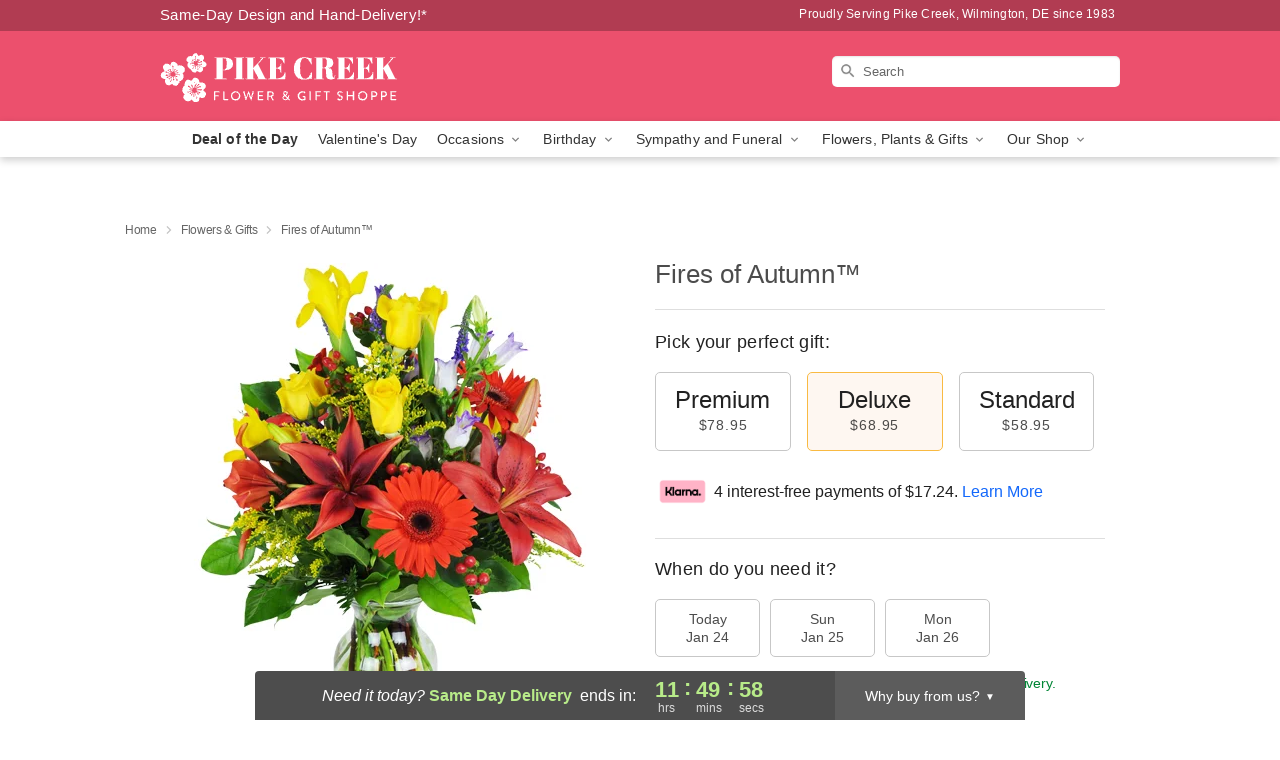

--- FILE ---
content_type: text/html; charset=UTF-8
request_url: https://www.pcflowers.net/flowers/fires-of-autumn
body_size: 20530
content:
<!DOCTYPE html>
<html lang="en">

<head>
  <meta charset="UTF-8">
<meta name="msvalidate.01" content="" />
<meta name="verify-v1" content="eG8_97qyrvrv9LqOA8cOHWx42V6Dn40VEMW2w8Mabtw" />
<meta name="google-site-verification" content="eG8_97qyrvrv9LqOA8cOHWx42V6Dn40VEMW2w8Mabtw" />
<meta name="y_key" content="" />
<meta http-equiv="X-UA-Compatible" content="IE=edge" />
<meta http-equiv="Cache-Control" content="max-age=86400" />
<meta name="description" content="Order Fires of Autumn&trade; for delivery in Pike Creek, Wilmington. Same day delivery available from Pike Creek Flower &amp; Gift Shoppe." />
<meta id="viewport" name="viewport" content="width=device-width, initial-scale=1">
<meta http-equiv="Content-Language" content="en-us" />  <link rel="preconnect" href="https://www.lovingly.com/" crossorigin> <link rel="dns-prefetch" href="https://www.lovingly.com/"><link rel="preconnect" href="https://res.cloudinary.com/" crossorigin> <link rel="dns-prefetch" href="https://res.cloudinary.com/"><link rel="preconnect" href="https://www.google.com/" crossorigin> <link rel="dns-prefetch" href="https://www.google.com/"><link rel="preconnect" href="https://fonts.gstatic.com/" crossorigin> <link rel="dns-prefetch" href="https://fonts.gstatic.com/"><link rel="preconnect" href="https://maps.google.com/" crossorigin> <link rel="dns-prefetch" href="https://maps.google.com/"><link rel="preconnect" href="https://ajax.googleapis.com/" crossorigin> <link rel="dns-prefetch" href="https://ajax.googleapis.com/"><link rel="preconnect" href="https://fonts.gstatic.com/" crossorigin> <link rel="dns-prefetch" href="https://fonts.gstatic.com/">
  
  <meta property="og:url" content="https://www.pcflowers.net/flowers/fires-of-autumn" />
<meta property="og:type" content="website" />
<meta property="og:title" content="Send Fires of Autumn&amp;trade; in Pike Creek, Wilmington, DE - Pike Creek Flower &amp;amp; Gift Shoppe" />
<meta property="og:description" content="Order Fires of Autumn&trade; for delivery in Pike Creek, Wilmington. Same day delivery available from Pike Creek Flower &amp; Gift Shoppe." />
 
<meta property="og:image" content="http://res.cloudinary.com/ufn/image/upload/c_pad,f_auto,h_154,w_154/k1m3ci7aqnuaryydgoly.jpg" />

<meta property="og:image:secure_url" content="https://res.cloudinary.com/ufn/image/upload/c_pad,f_auto,h_154,w_154/k1m3ci7aqnuaryydgoly.jpg" />


<!-- Twitter cards -->

<meta name="twitter:card" content="summary_large_image">
<meta name="twitter:site" content="https://www.pcflowers.net/flowers/fires-of-autumn">
<meta name="twitter:creator" content="">
<meta name="twitter:title" content="Send Fires of Autumn&trade; in Pike Creek, Wilmington, DE - Pike Creek Flower &amp; Gift Shoppe">
<meta name="twitter:description" content="Order Fires of Autumn&trade; for delivery in Pike Creek, Wilmington. Same day delivery available from Pike Creek Flower &amp; Gift Shoppe.">
<meta name="twitter:image" content="https://res.cloudinary.com/ufn/image/upload/c_pad,f_auto,h_154,w_154/k1m3ci7aqnuaryydgoly.jpg">
  
    <link rel="canonical" href="https://www.pcflowers.net/flowers/fires-of-autumn" />

  <!-- secure Fav and touch icons -->
<link rel="apple-touch-icon" sizes="57x57" href="https://res.cloudinary.com/ufn/image/upload/c_pad,h_57,w_57,fl_progressive,f_auto,q_auto/v1654277644/lovingly-logos/lovingly-favicon.ico">
<link rel="apple-touch-icon" sizes="114x114" href="https://res.cloudinary.com/ufn/image/upload/c_pad,h_114,w_114,fl_progressive,f_auto,q_auto/v1654277644/lovingly-logos/lovingly-favicon.ico">
<link rel="apple-touch-icon" sizes="72x72" href="https://res.cloudinary.com/ufn/image/upload/c_pad,h_72,w_72,fl_progressive,f_auto,q_auto/v1654277644/lovingly-logos/lovingly-favicon.ico">
<link rel="apple-touch-icon-precomposed" href="https://res.cloudinary.com/ufn/image/upload/c_pad,h_57,w_57,fl_progressive,f_auto,q_auto/v1654277644/lovingly-logos/lovingly-favicon.ico">
<link rel="shortcut icon" href="https://res.cloudinary.com/ufn/image/upload/c_scale,h_15,w_15,fl_progressive,f_auto,q_auto/v1654277644/lovingly-logos/lovingly-favicon.ico">

  <title>
    Send Fires of Autumn&trade; in Pike Creek, Wilmington, DE - Pike Creek Flower &amp; Gift Shoppe  </title>

    <script>
  window.storeCurrency = 'USD';
  </script>

    

<script>


var jsdata = {"gtm_code":"GTM-PTBBP8FF","site_identifier":"www.pcflowers.net","site_ga4_id":"G-Q14FMCKE14"};

// Initialize the data layer with site identifier and optional GA4/AdWords IDs
window.dataLayer = window.dataLayer || [];
var dataLayerInit = {
  'site_identifier': jsdata.site_identifier
};

// Add GA4 ID if available
if (jsdata.site_ga4_id) {
  dataLayerInit['site_ga4_id'] = jsdata.site_ga4_id;
}

// Add AdWords conversion ID if available
if (jsdata.site_adwords_id) {
  dataLayerInit['site_adwords_id'] = jsdata.site_adwords_id;
}

window.dataLayer.push(dataLayerInit);

// Google Tag Manager
(function(w,d,s,l,i){w[l]=w[l]||[];w[l].push({'gtm.start':
new Date().getTime(),event:'gtm.js'});var f=d.getElementsByTagName(s)[0],
j=d.createElement(s),dl=l!='dataLayer'?'&l='+l:'';j.async=true;j.src=
'https://gtm.lovingly.com/gtm.js?id='+i+dl;f.parentNode.insertBefore(j,f);
})(window,document,'script','dataLayer',jsdata.gtm_code);
// End Google Tag Manager

</script>
  <link rel='stylesheet' href='/css/theme/gambit/gambit_single-product.css?v=1769105920'></link><link rel='preload' href='/css/theme/gambit/gambit_master.css?v=1769105920' as='style' onload='this.onload=null;this.rel="stylesheet"'></link><link rel='preload' href='/css/theme/gambit/gambit_skin_solid_watermelon.css?v=1769105920' as='style' onload='this.onload=null;this.rel="stylesheet"'></link>
  
    <script type="application/ld+json">
{
    "@context": "https://schema.org",
    "@type": "Florist",
    "@id": "https://www.pcflowers.net#business",
    "name": "Pike Creek Flower \u0026 Gift Shoppe",
    "url": "https://www.pcflowers.net",
    "legalName": "IMMORTAL FLOWER AMND GIFT SHOPPE INC",
    "description": "Order Fires of Autumn\u2122 for delivery in Pike Creek, Wilmington. Same day delivery available from Pike Creek Flower \u0026 Gift Shoppe.",
    "logo": "https://res.cloudinary.com/ufn/image/upload/v1497454584/1497454583679_4.svg",
    "image": [
        "https://res.cloudinary.com/ufn/image/upload/v1487123135/thor_splash/spring/Spring_Mobile.jpg"
    ],
    "priceRange": "$$",
    "telephone": "+13024539330",
    "email": "wecare@pcflowers.net",
    "currenciesAccepted": "USD",
    "acceptedPaymentMethod": [
        "Cash",
        "CreditCard"
    ],
    "foundingDate": "1983",
    "address": {
        "@type": "PostalAddress",
        "streetAddress": "4740 Limestone Rd",
        "addressLocality": "Wilmington",
        "addressRegion": "DE",
        "postalCode": "19808",
        "addressCountry": "US"
    },
    "geo": {
        "@type": "GeoCoordinates",
        "latitude": 39.7403592,
        "longitude": -75.6914491
    },
    "hasMap": "https://www.google.com/maps/dir/?api=1\u0026destination=39.74035920,-75.69144910\u0026travelmode=driving",
    "openingHours": [
        "Mo 08:00:00-17:00:00",
        "Tu 08:00:00-17:00:00",
        "We 08:00:00-17:00:00",
        "Th 08:00:00-17:00:00",
        "Fr 08:00:00-17:00:00",
        "Sa 08:00:00-15:00:00"
    ],
    "sameAs": [
        "https://g.page/r/CTLEo--GtbqjEBM/review",
        "https://www.facebook.com/pages/Pike-Creek-Flowers-Gifts",
        "https://g.page/r/CTLEo--GtbqjEBM"
    ],
    "contactPoint": {
        "@type": "ContactPoint",
        "contactType": "customer service",
        "telephone": "+13024539330",
        "email": "wecare@pcflowers.net",
        "areaServed": "Wilmington DE",
        "availableLanguage": [
            "English"
        ]
    },
    "areaServed": {
        "@type": "AdministrativeArea",
        "name": "Wilmington, DE"
    },
    "makesOffer": [
        {
            "@type": "Offer",
            "name": "Florist\u0027s Choice Daily Deal",
            "price": "44.95",
            "priceCurrency": "USD",
            "availability": "https://schema.org/InStock",
            "url": "https://www.pcflowers.net/flowers/florists-choice-daily-deal"
        },
        {
            "@type": "Offer",
            "name": "Same-Day Flower Delivery Service",
            "price": "13.00",
            "priceCurrency": "USD",
            "availability": "https://schema.org/InStock",
            "url": "https://www.pcflowers.net/delivery-policy"
        }
    ]
}
</script>

  
</head>

<body class="body
             solid-skin">
    
<!-- Google Tag Manager (noscript) -->
<noscript><iframe src="https://gtm.lovingly.com/ns.html?id=GTM-PTBBP8FF"
height="0" width="0" style="display:none;visibility:hidden"></iframe></noscript>
<!-- End Google Tag Manager (noscript) -->

  <a class="main-content-link" href="#maincontent">Skip to main content</a>

  <div id="covidModal" role="dialog" aria-label="Covid-19 Modal" class="reveal-modal animated medium covid-modal" data-reveal>

  <p>For our<strong> freshest, most beautiful blooms, please shop our <a href="/flowers/florists-choice-daily-deal" title="Deal of the Day">Florist’s Choice</a> options,</strong> as we may be experiencing
      delays in receiving shipments of certain flower types.
  </p>

  <p>Please note that for all other orders, we may need to replace stems so we can deliver the freshest bouquet possible, and we may have to use a different vase.</p>

  <p>We promise to always deliver a  <strong>fresh, beautiful, and completely one-of-a-kind gift</strong> of the same or greater value as what you selected.<p>

  <p>Deliveries may also be impacted by COVID-19 restrictions. Rest assured that we are taking all recommended precautions to ensure customer satisfaction and safety.
    <br>
    <br>
    Delivery impacts may include:</p>
  <ul>
    <li>Restricted deliveries to hospitals or nursing homes </li>
    <li>Restricted deliveries to office buildings </li>
    <li>Restricted access to certain regional areas</li>
  </ul>

  <p>In addition, we may be using “no contact” delivery procedures. After confirming that the
    recipient is available to accept, their gift will be left at the door and the delivery driver will step back a
    safe distance to ensure they receive their gift.</p>

  <p>Please see our <a href="/about-us" aria-label="About Us">About Us</a> page for more details. We appreciate
        your understanding and support!</p>

  <a class="close-reveal-modal" aria-label="Close Covid-19 modal" tabindex="0" role="button">&#215;</a>

</div>

<div id="deliveryLaterModal" role="dialog" aria-label="Delivery Later Modal" aria-modal="true" class="reveal-modal animated medium covid-modal delivery-later-modal" data-reveal>

  <img class="delivery-later-modal__logo b-lazy" src="[data-uri]" data-src="https://res.cloudinary.com/ufn/image/upload/v1586371085/gift-now-logo_xqjmjz.svg" alt="Gift Now, Deliver Later logo">

  <div id="delivery-later-title" class="delivery-later-modal-title">Gift Now, Deliver Later</div>

  <p class="delivery-later-modal-subtitle">With <strong>Gift Now, Deliver Later</strong>, you'll send smiles twice! Here's how:</p>
  <img class="delivery-later-modal__small-image b-lazy" src="[data-uri]" data-src="https://res.cloudinary.com/ufn/image/upload/v1675263741/gift-card_yjh09i.svg" alt="Gift Card Logo">
  <p class="delivery-later-modal__instructions-copy">SMILE 1
  </p>
  <p>When you complete your purchase, your lucky recipient will instantly receive a surprise email that includes your card message and a picture of the flowers you chose.</p>
  <img class="delivery-later-modal__small-image b-lazy" src="[data-uri]" data-src="https://res.cloudinary.com/ufn/image/upload/v1675263852/Flowers_gsren6.svg" alt="Flowers logo">
  <p class="delivery-later-modal__instructions-copy">SMILE 2</p>

  <p>As soon as possible (usually within two weeks), we'll contact your recipient to schedule delivery of their gorgeous floral gift. Trust us, it'll be worth the wait! </p>

  <a class="close-reveal-modal" aria-label="Close Gift Now, Deliver Later modal" tabindex="0" role="button">&#215;</a>

</div>

<div id="alcoholModal" role="dialog" aria-label="Alcohol Modal" aria-modal="true" class="reveal-modal animated medium covid-modal" data-reveal>

  <p id="alcohol-modal-title"><strong>Wine for every occasion</strong></p>

  <p>We offer a wide-selection of premium wines to perfectly pair with your floral gift.</p>

  <p>Ordering a bottle (or two!) from our site is easy. Just make sure that:</p>
  <ul>
    <li>You're 21 or older</li>
    <li>The person picking up or receiving the delivery is 21 or older</li>
  </ul>

  <a class="close-reveal-modal" aria-label="Close alcohol modal" tabindex="0" role="button">&#215;</a>

</div>      <!-- Hidden trigger link for the modal -->
    <a href="#" data-reveal-id="coupon-modal" style="display: none;">Open Coupon Details</a>

    <div id="coupon-modal" class="reveal-modal animated small" data-reveal role="dialog" aria-label="coupon-modal-title" aria-modal="true">
        <div class="coupon-modal-content">
            <div class="coupon-modal-close">
                <div class="close-icon">
                    <a class="close-reveal-modal" aria-label="Close modal" tabindex="0" role="button">&#215;</a>
                </div>
            </div>
            <div class="coupon-modal-text">
                <p id="coupon-modal-title" class="banner-modal-content"></p>
            </div>
        </div>
    </div>

    <script>
        window.couponData = [];
    </script>

 
  
  
    <header id="stickyHeader">
            <div class="header__top-banner theme__background-color--dark">
        <div class="row">

          <div class="sticky__content">

            <!-- Sticky content -->
            <div class="sticky__store-name">
              <a class="JSVAR__lovingly-exclusive-override-slug" href="/" title="Pike Creek Flower & Gift Shoppe - Pike Creek, Wilmington Flower Delivery" notranslate>
                Pike Creek Flower & Gift Shoppe              </a>
            </div>
            <div class="sticky__assurance">100% Florist-Designed and Hand-Delivered!</div>

          </div>

          <div class="header__text-container">
            <!-- Non-sticky content -->
            <div class="header__established">
              <a class="JSVAR__lovingly-exclusive-override-slug" href="/delivery-policy#:~:text=Same%20Day%20Delivery,-%3A" aria-label="Delivery Policy" title="Same-Day Design and Hand-Delivery!" target="_blank">
                Same-Day Design and Hand-Delivery!*
              </a>
            </div>

            <div class="header__phone-address">
                              <span id="proudly_serving" style="margin-right: 5px;"> 
                  Proudly Serving Pike Creek, Wilmington, DE                  since 1983                </span>
                          </div>
          </div>

        </div>

      </div>

      <div class="header__solid-skin-container">

        <div class="row header__container">

          <div class="header">

            <!-- Left column -->
<div class="hide-for-small header__logo-container ieLogoContainer">

  <div>

    <a href="/" aria-label="Pike Creek Flower & Gift Shoppe" class="JSVAR__lovingly-exclusive-override-slug header__logo-image-container header__logo-text" id="fittext1" title="Pike Creek Flower & Gift Shoppe - Pike Creek, Wilmington Flower Delivery">

      <figure><img loading="eager" alt="Flower delivery in Pike Creek, Wilmington DE image" src="https://res.cloudinary.com/ufn/image/upload/c_pad,f_auto,q_auto,fl_progressive/1497454583679_4" /><figcaption>Pike Creek Flower & Gift Shoppe - Flower Delivery in Pike Creek, Wilmington, DE</figcaption></figure>
    </a>
  </div>

</div>
            <!-- Center column -->
<div class="hide-for-small free-delivery__container free-delivery__white">

  
    &nbsp;
  
</div>

            <!-- Right column -->
            <div class="hide-for-small header__right-column logo_vert_align header__no-free-delivery">

              <!-- Search Bar -->
<div class="search__container search__container--dark-skin">
  
  <form action="/categories/searchProds" role="search" class="search-form" id="search-form-desktop" method="get" accept-charset="utf-8">
  <input name="sr" class="search-field search-input left" aria-label="Search" placeholder="Search" id="search-input-gambit-desktop" type="text"/>
  <input type="hidden" name="s_en" id="search-endesktop"/>
  <input class="hide" aria-hidden="1" type="submit" value="Submit Search Form"/>
  <label class="placeholder-label" id="search-placeholder-fallback-desktop">Search</label>

</form>
</div><!--/search__container-->

            </div>

          </div>

        </div>

      </div>

      <!-- NAVIGATION -->
      
<section class="mobile-navigation-bar" id="mobile-navigation-bar">
  <div class="mobile-navigation-bar__toggle hide-mobile-nav">
    <div id="toggle-nav" class="hamburger hamburger--squeeze js-hamburger">
      <div class="hamburger-box">
        <div class="hamburger-inner"></div>
      </div>
    </div>
  </div>
  <div class="mobile-navigation-bar__name hide-mobile-nav">
    <a class="JSVAR__lovingly-exclusive-override-slug" title="Pike Creek Flower & Gift Shoppe" href="/">
      Pike Creek Flower & Gift Shoppe    </a>
  </div>
  <div class="mobile-navigation-bar__right-section hide-mobile-nav">
    <button id="searchIcon" type="submit" alt="Open search input">
    <img width="19" height="19" alt="search glass icon"
        src="https://res.cloudinary.com/ufn/image/upload/w_19,h_19,f_auto,q_auto/v1472224554/storefront_assets/search.png" />
</button>
    <!-- Back button : id backNext -->
<div class="back-next-button__container" id="backNext">
    <button type="button" role="button"  class="back-next-button" id="navBackButton">
        <img height="auto" src="https://res.cloudinary.com/ufn/image/upload/v1570470309/arrow_upward-24px_gjozgt.svg"
            alt="Back arrow" />
    </button>
</div>  </div>

  <div id="mobileSearchContainer" class="search-form__container hide-mobile-nav">
    <!-- Search Bar -->
<div class="search__container search__container--dark-skin">
  
  <form action="/categories/searchProds" role="search" class="search-form" id="search-form-mobile" method="get" accept-charset="utf-8">
  <input name="sr" class="search-field search-input left" aria-label="Search" placeholder="Search" id="search-input-gambit-mobile" type="text"/>
  <input type="hidden" name="s_en" id="search-enmobile"/>
  <input class="hide" aria-hidden="1" type="submit" value="Submit Search Form"/>
  <label class="placeholder-label" id="search-placeholder-fallback-mobile">Search</label>

</form>
</div><!--/search__container-->
  </div>

  <div class="mobile-navigation__side-list hide-mobile-nav" id="mobile-nav-sidebar">
    <ul>
      <li class="sr-only">Nav Menu</li>
    </ul>
  </div>

  <div role="navigation" id="mobile-nav-content" class="mobile-navigation__main-list hide-mobile-nav">
    <ul>
      <!-- DEAL OF THE DAY -->
      <li class="mobile-navigation__list-item promoted-product-link">
        <a href="/flowers/florists-choice-daily-deal" title="View Deal of the Day Product" class="mobile-navigation__deal-link JSVAR__lovingly-exclusive-override-slug" aria-label="Deal of the Day">Deal of the Day</a>      </li>

      <!-- FEATURED CATEGORY -->
                      <li class="mobile-navigation__list-item">
          <a href="/valentines-day" class="">Valentine's Day</a>        </li>
      
            
      <li class="mobile-navigation__list-item mobile-navigation__has-dropdown">
        <button type="button" role="button" aria-haspopup="true" aria-expanded="false" class="mobile-navigation__dropdown-button"
          data-ul="occasions">Occasions          <svg role="presentation" class="right-carat" xmlns="http://www.w3.org/2000/svg" width="24" height="24" viewBox="0 0 24 24">
            <path data-name="Path 731" d="M8.59,16.59,13.17,12,8.59,7.41,10,6l6,6-6,6Z" fill="#000" ></path>
            <path data-name="Path 732" d="M0,0H24V24H0Z" fill="none" ></path>
          </svg>
        </button>
        <ul id="occasions">
          
<ul class="navigation__dropdown-list split-column"><li><a href="/valentines-day" title="Visit the Valentine's Day category" class="">Valentine's Day</a></li><li><a href="/winter" title="Visit the Winter category" class="">Winter</a></li><li><a href="/birthday" title="Visit the Birthday category" class="">Birthday</a></li><li><a href="/sympathy-and-funeral" title="Visit the Sympathy and Funeral category" class="">Sympathy and Funeral</a></li><li><a href="/any-occasion" title="Visit the Any Occasion category" class="">Any Occasion</a></li><li><a href="/love-and-romance" title="Visit the Love and Romance category" class="">Love and Romance</a></li><li><a href="/thinking-of-you" title="Visit the Thinking of You category" class="">Thinking of You</a></li><li><a href="/im-sorry-flowers" title="Visit the I'm Sorry Flowers category" class="">I'm Sorry Flowers</a></li><li><a href="/new-baby" title="Visit the New Baby category" class="">New Baby</a></li><li><a href="/get-well" title="Visit the Get Well category" class="">Get Well</a></li><li><a href="/anniversary" title="Visit the Anniversary category" class="">Anniversary</a></li><li><a href="/just-because" title="Visit the Just Because category" class="">Just Because</a></li><li><a href="/thank-you" title="Visit the Thank You category" class="">Thank You</a></li><li><a href="/congratulations" title="Visit the Congratulations category" class="">Congratulations</a></li><li><a href="/business-gifting" title="Visit the Business Gifting category" class="">Business Gifting</a></li></ul>
        </ul>
      </li>
            
      <li class="mobile-navigation__list-item mobile-navigation__has-dropdown">
        <button type="button" role="button" aria-haspopup="true" aria-expanded="false" class="mobile-navigation__dropdown-button"
          data-ul="birthday">Birthday          <svg role="presentation" class="right-carat" xmlns="http://www.w3.org/2000/svg" width="24" height="24" viewBox="0 0 24 24">
            <path data-name="Path 731" d="M8.59,16.59,13.17,12,8.59,7.41,10,6l6,6-6,6Z" fill="#000" ></path>
            <path data-name="Path 732" d="M0,0H24V24H0Z" fill="none" ></path>
          </svg>
        </button>
        <ul id="birthday">
          
<ul class="navigation__dropdown-list "><li><a href="/birthday" title="Visit the All Birthday category" class="">All Birthday</a></li><li><a href="/birthday-for-friend" title="Visit the Birthday for Friend category" class="">Birthday for Friend</a></li><li><a href="/birthday-for-her" title="Visit the Birthday for Her category" class="">Birthday for Her</a></li><li><a href="/birthday-for-mom" title="Visit the Birthday for Mom category" class="">Birthday for Mom</a></li><li><a href="/birthday-for-colleague" title="Visit the Birthday for Colleague category" class="">Birthday for Colleague</a></li><li><a href="/birthday-gift-baskets" title="Visit the Birthday Gift Baskets category" class="">Birthday Gift Baskets</a></li><li><a href="/birthday-for-him" title="Visit the Birthday for Him category" class="">Birthday for Him</a></li></ul>
        </ul>
      </li>
            
      <li class="mobile-navigation__list-item mobile-navigation__has-dropdown">
        <button type="button" role="button" aria-haspopup="true" aria-expanded="false" class="mobile-navigation__dropdown-button"
          data-ul="sympathy_and_funeral">Sympathy and Funeral          <svg role="presentation" class="right-carat" xmlns="http://www.w3.org/2000/svg" width="24" height="24" viewBox="0 0 24 24">
            <path data-name="Path 731" d="M8.59,16.59,13.17,12,8.59,7.41,10,6l6,6-6,6Z" fill="#000" ></path>
            <path data-name="Path 732" d="M0,0H24V24H0Z" fill="none" ></path>
          </svg>
        </button>
        <ul id="sympathy_and_funeral">
          
<ul class="navigation__dropdown-list split-column"><li><a href="/sympathy-and-funeral" title="Visit the All Sympathy and Funeral category" class="">All Sympathy and Funeral</a></li><li><a href="/funeral-sprays-and-wreaths" title="Visit the Funeral Sprays and Wreaths category" class="">Funeral Sprays and Wreaths</a></li><li><a href="/funeral-service-flowers" title="Visit the Funeral Service Flowers category" class="">Funeral Service Flowers</a></li><li><a href="/sympathy-for-home-or-office" title="Visit the Sympathy for Home or Office category" class="">Sympathy for Home or Office</a></li><li><a href="/sympathy-plants" title="Visit the Sympathy Plants category" class="">Sympathy Plants</a></li><li><a href="/loss-of-a-pet" title="Visit the Loss of a Pet category" class="">Loss of a Pet</a></li></ul>
        </ul>
      </li>
            
      <li class="mobile-navigation__list-item mobile-navigation__has-dropdown">
        <button type="button" role="button" aria-haspopup="true" aria-expanded="false" class="mobile-navigation__dropdown-button"
          data-ul="flowers__plants___gifts">Flowers, Plants & Gifts          <svg role="presentation" class="right-carat" xmlns="http://www.w3.org/2000/svg" width="24" height="24" viewBox="0 0 24 24">
            <path data-name="Path 731" d="M8.59,16.59,13.17,12,8.59,7.41,10,6l6,6-6,6Z" fill="#000" ></path>
            <path data-name="Path 732" d="M0,0H24V24H0Z" fill="none" ></path>
          </svg>
        </button>
        <ul id="flowers__plants___gifts">
          
<ul class="navigation__dropdown-list triple-column"><li class="navigation__subnav-list"><div class="navigation__dropdown-title">Flower Type</div><ul class="navigation__dropdown-list"><li><a href="/tulips" title="Visit the Tulips category" class="">Tulips</a></li><li><a href="/sunflowers" title="Visit the Sunflowers category" class="">Sunflowers</a></li><li><a href="/orchids" title="Visit the Orchids category" class="">Orchids</a></li><li><a href="/lilies" title="Visit the Lilies category" class="">Lilies</a></li><li><a href="/roses" title="Visit the Roses category" class="">Roses</a></li></ul></li><li class="navigation__subnav-list"><div class="navigation__dropdown-title">Plants</div><ul class="navigation__dropdown-list"><li><a href="/green-plants" title="Visit the Green Plants category" class="">Green Plants</a></li><li><a href="/blooming-plants" title="Visit the Blooming Plants category" class="">Blooming Plants</a></li><li><a href="/orchid-plants" title="Visit the Orchid Plants category" class="">Orchid Plants</a></li></ul></li><li class="navigation__subnav-list"><div class="navigation__dropdown-title">Color</div><ul class="navigation__dropdown-list"><li><a href="/purple" title="Visit the Purple category" class="">Purple</a></li><li><a href="/pink" title="Visit the Pink category" class="">Pink</a></li><li><a href="/mixed" title="Visit the Mixed category" class="">Mixed</a></li><li><a href="/yellow" title="Visit the Yellow category" class="">Yellow</a></li><li><a href="/white" title="Visit the White category" class="">White</a></li><li><a href="/green" title="Visit the Green category" class="">Green</a></li><li><a href="/orange" title="Visit the Orange category" class="">Orange</a></li><li><a href="/red" title="Visit the Red category" class="">Red</a></li><li><a href="/blue" title="Visit the Blue category" class="">Blue</a></li></ul></li><li class="navigation__subnav-list"><div class="navigation__dropdown-title">Collections</div><ul class="navigation__dropdown-list"><li><a href="/premium-collection" title="Visit the Premium Collection category" class="">Premium Collection</a></li><li><a href="/gift-baskets" title="Visit the Gift Baskets category" class="">Gift Baskets</a></li><li><a href="/modern" title="Visit the Modern category" class="">Modern</a></li><li><a href="/our-custom-designs" title="Visit the Our Custom Designs category" class="">Our Custom Designs</a></li></ul></li><li class="navigation__subnav-list"><div class="navigation__dropdown-title">By Price</div><ul class="navigation__dropdown-list"><li><a href="/flowers-under-50" title="Visit the Flowers Under $50 category" class="">Flowers Under $50</a></li><li><a href="/flowers-50-to-60" title="Visit the Flowers $50 to $60 category" class="">Flowers $50 to $60</a></li><li><a href="/flowers-60-to-80" title="Visit the Flowers $60 to $80 category" class="">Flowers $60 to $80</a></li><li><a href="/flowers-over-80" title="Visit the Flowers Over $80 category" class="">Flowers Over $80</a></li></ul></li></ul>
        </ul>
      </li>
      
      <li class="mobile-navigation__list-item mobile-navigation__has-dropdown">
        <button type="button" role="button" aria-haspopup="true" aria-expanded="false" data-ul="our-shop" class="mobile-navigation__dropdown-button" title="Learn more about our shop">
          OUR SHOP
          <svg role="presentation" class="right-carat" xmlns="http://www.w3.org/2000/svg" width="24" height="24" viewBox="0 0 24 24">
            <path id="Path_731" data-name="Path 731" d="M8.59,16.59,13.17,12,8.59,7.41,10,6l6,6-6,6Z" fill="#000" />
            <path id="Path_732" data-name="Path 732" d="M0,0H24V24H0Z" fill="none" />
          </svg>
        </button>
        <ul id="our-shop">
          <li><a title="Visit Delivery Policy" href="/delivery-policy">Delivery Policy</a></li>          <li>
            <a href="/about-us">About Us</a>          </li>
          
                      <div class="navigation__dropdown-title">Flower Delivery</div>
            <ul class="navigation__dropdown-list">
              <li><a title="Flower Delivery in Hockessin, DE" aria-label="Flower Delivery in Hockessin, DE" href="/flower-delivery/de/hockessin">Hockessin, DE</a></li><li><a title="Flower Delivery in Montchanin, DE" aria-label="Flower Delivery in Montchanin, DE" href="/flower-delivery/de/montchanin">Montchanin, DE</a></li>            </ul>
                    
        </ul>
      </li>

    </ul>
  </div>

  <!-- Mobile View -->
<div role="timer" class="countdown-timer__mobile show-for-small hide-force" id="countdownTimerv2ContainerMobile">
      <div class="inner">

      <strong>
                <span id="deliveryDayTextMobile"></span>
      </strong>

      <div class="right-side-timer">
        <span class="small">&nbsp;Ends in:&nbsp;</span>
        <div id="countdownTimerv2Mobile" class="timer-mobile" notranslate></div>
      </div>
    </div>

    </div>
</section>
<nav role="navigation" class="navigation "
  id="topbar">
  <ul class="navigation__main-list">

    <!-- DEAL OF THE DAY -->
    <li class="navigation__main-link no-dropdown promoted-product-link">
      <strong>
        <a href="/flowers/florists-choice-daily-deal" title="View Deal of the Day Product" class="navigation__main-link-item JSVAR__lovingly-exclusive-override-slug" aria-label="Deal of the Day">Deal of the Day</a>      </strong>
    </li>

    <!-- FEATURED CATEGORY -->
                  <li class="navigation__main-link no-dropdown">
          <a href="/valentines-day" class="navigation__main-link-item ">Valentine's Day</a>        </li>
    
          
      <!-- Inject Sympathy Funeral category into this place -->
                                  <!-- <li class="navigation__main-link no-dropdown"> -->
                      <!-- </li> -->
              
      <li class="navigation__main-link navigation__has-dropdown">
        <button type="button" role="button" aria-haspopup="true" aria-expanded="false" class="navigation__main-link-item">Occasions <img
            class="b-lazy carat" src=[data-uri]
            data-src="https://res.cloudinary.com/ufn/image/upload/v1571166165/down-carat_lpniwv"
            alt="Dropdown down carat" /></button>
        <div class="navigation__dropdown">
          <div class="navigation__dropdown-content">
            <div class="navigation__dropdown-list-wrapper">
              <div class="navigation__dropdown-title">Occasions</div>
              
<ul class="navigation__dropdown-list split-column"><li><a href="/valentines-day" title="Visit the Valentine's Day category" class="">Valentine's Day</a></li><li><a href="/winter" title="Visit the Winter category" class="">Winter</a></li><li><a href="/birthday" title="Visit the Birthday category" class="">Birthday</a></li><li><a href="/sympathy-and-funeral" title="Visit the Sympathy and Funeral category" class="">Sympathy and Funeral</a></li><li><a href="/any-occasion" title="Visit the Any Occasion category" class="">Any Occasion</a></li><li><a href="/love-and-romance" title="Visit the Love and Romance category" class="">Love and Romance</a></li><li><a href="/thinking-of-you" title="Visit the Thinking of You category" class="">Thinking of You</a></li><li><a href="/im-sorry-flowers" title="Visit the I'm Sorry Flowers category" class="">I'm Sorry Flowers</a></li><li><a href="/new-baby" title="Visit the New Baby category" class="">New Baby</a></li><li><a href="/get-well" title="Visit the Get Well category" class="">Get Well</a></li><li><a href="/anniversary" title="Visit the Anniversary category" class="">Anniversary</a></li><li><a href="/just-because" title="Visit the Just Because category" class="">Just Because</a></li><li><a href="/thank-you" title="Visit the Thank You category" class="">Thank You</a></li><li><a href="/congratulations" title="Visit the Congratulations category" class="">Congratulations</a></li><li><a href="/business-gifting" title="Visit the Business Gifting category" class="">Business Gifting</a></li></ul>            </div>
            <div class="navigation__dropdown-divider"></div>
            <div class="navigation__dropdown-promo">
              <a href="/flowers/florists-choice-daily-deal" class="navigation__dropdown-promo-link" aria-label="Deal of the Day"><img alt="Your expert designer will create a unique hand-crafted arrangement." width="304" height="140" src="https://res.cloudinary.com/ufn/image/upload/f_auto,q_auto,fl_progressive,w_304,h_140/Covid-Desktop-Nav-Banner_ynp9ab"></a>            </div>
          </div>
        </div>
      </li>
          
      <!-- Inject Sympathy Funeral category into this place -->
                                  <!-- <li class="navigation__main-link no-dropdown"> -->
                      <!-- </li> -->
              
      <li class="navigation__main-link navigation__has-dropdown">
        <button type="button" role="button" aria-haspopup="true" aria-expanded="false" class="navigation__main-link-item">Birthday <img
            class="b-lazy carat" src=[data-uri]
            data-src="https://res.cloudinary.com/ufn/image/upload/v1571166165/down-carat_lpniwv"
            alt="Dropdown down carat" /></button>
        <div class="navigation__dropdown">
          <div class="navigation__dropdown-content">
            <div class="navigation__dropdown-list-wrapper">
              <div class="navigation__dropdown-title">Birthday</div>
              
<ul class="navigation__dropdown-list split-column"><li><a href="/birthday" title="Visit the All Birthday category" class="">All Birthday</a></li><li><a href="/birthday-for-friend" title="Visit the Birthday for Friend category" class="">Birthday for Friend</a></li><li><a href="/birthday-for-her" title="Visit the Birthday for Her category" class="">Birthday for Her</a></li><li><a href="/birthday-for-mom" title="Visit the Birthday for Mom category" class="">Birthday for Mom</a></li><li><a href="/birthday-for-colleague" title="Visit the Birthday for Colleague category" class="">Birthday for Colleague</a></li><li><a href="/birthday-gift-baskets" title="Visit the Birthday Gift Baskets category" class="">Birthday Gift Baskets</a></li><li><a href="/birthday-for-him" title="Visit the Birthday for Him category" class="">Birthday for Him</a></li></ul>            </div>
            <div class="navigation__dropdown-divider"></div>
            <div class="navigation__dropdown-promo">
              <a href="/flowers/florists-choice-daily-deal" class="navigation__dropdown-promo-link" aria-label="Deal of the Day"><img alt="Your expert designer will create a unique hand-crafted arrangement." width="304" height="140" src="https://res.cloudinary.com/ufn/image/upload/f_auto,q_auto,fl_progressive,w_304,h_140/Covid-Desktop-Nav-Banner_ynp9ab"></a>            </div>
          </div>
        </div>
      </li>
          
      <!-- Inject Sympathy Funeral category into this place -->
                                  <!-- <li class="navigation__main-link no-dropdown"> -->
                      <!-- </li> -->
              
      <li class="navigation__main-link navigation__has-dropdown">
        <button type="button" role="button" aria-haspopup="true" aria-expanded="false" class="navigation__main-link-item">Sympathy and Funeral <img
            class="b-lazy carat" src=[data-uri]
            data-src="https://res.cloudinary.com/ufn/image/upload/v1571166165/down-carat_lpniwv"
            alt="Dropdown down carat" /></button>
        <div class="navigation__dropdown">
          <div class="navigation__dropdown-content">
            <div class="navigation__dropdown-list-wrapper">
              <div class="navigation__dropdown-title">Sympathy and Funeral</div>
              
<ul class="navigation__dropdown-list split-column"><li><a href="/sympathy-and-funeral" title="Visit the All Sympathy and Funeral category" class="">All Sympathy and Funeral</a></li><li><a href="/funeral-sprays-and-wreaths" title="Visit the Funeral Sprays and Wreaths category" class="">Funeral Sprays and Wreaths</a></li><li><a href="/funeral-service-flowers" title="Visit the Funeral Service Flowers category" class="">Funeral Service Flowers</a></li><li><a href="/sympathy-for-home-or-office" title="Visit the Sympathy for Home or Office category" class="">Sympathy for Home or Office</a></li><li><a href="/sympathy-plants" title="Visit the Sympathy Plants category" class="">Sympathy Plants</a></li><li><a href="/loss-of-a-pet" title="Visit the Loss of a Pet category" class="">Loss of a Pet</a></li></ul>            </div>
            <div class="navigation__dropdown-divider"></div>
            <div class="navigation__dropdown-promo">
              <a href="/flowers/florists-choice-daily-deal" class="navigation__dropdown-promo-link" aria-label="Deal of the Day"><img alt="Your expert designer will create a unique hand-crafted arrangement." width="304" height="140" src="https://res.cloudinary.com/ufn/image/upload/f_auto,q_auto,fl_progressive,w_304,h_140/Covid-Desktop-Nav-Banner_ynp9ab"></a>            </div>
          </div>
        </div>
      </li>
          
      <!-- Inject Sympathy Funeral category into this place -->
                                  <!-- <li class="navigation__main-link no-dropdown"> -->
                      <!-- </li> -->
              
      <li class="navigation__main-link navigation__has-dropdown">
        <button type="button" role="button" aria-haspopup="true" aria-expanded="false" class="navigation__main-link-item">Flowers, Plants & Gifts <img
            class="b-lazy carat" src=[data-uri]
            data-src="https://res.cloudinary.com/ufn/image/upload/v1571166165/down-carat_lpniwv"
            alt="Dropdown down carat" /></button>
        <div class="navigation__dropdown">
          <div class="navigation__dropdown-content">
            <div class="navigation__dropdown-list-wrapper">
              <div class="navigation__dropdown-title"></div>
              
<ul class="navigation__dropdown-list triple-column"><li class="navigation__subnav-list"><div class="navigation__dropdown-title">Flower Type</div><ul class="navigation__dropdown-list"><li><a href="/tulips" title="Visit the Tulips category" class="">Tulips</a></li><li><a href="/sunflowers" title="Visit the Sunflowers category" class="">Sunflowers</a></li><li><a href="/orchids" title="Visit the Orchids category" class="">Orchids</a></li><li><a href="/lilies" title="Visit the Lilies category" class="">Lilies</a></li><li><a href="/roses" title="Visit the Roses category" class="">Roses</a></li></ul></li><li class="navigation__subnav-list"><div class="navigation__dropdown-title">Plants</div><ul class="navigation__dropdown-list"><li><a href="/green-plants" title="Visit the Green Plants category" class="">Green Plants</a></li><li><a href="/blooming-plants" title="Visit the Blooming Plants category" class="">Blooming Plants</a></li><li><a href="/orchid-plants" title="Visit the Orchid Plants category" class="">Orchid Plants</a></li></ul></li><li class="navigation__subnav-list"><div class="navigation__dropdown-title">Color</div><ul class="navigation__dropdown-list"><li><a href="/purple" title="Visit the Purple category" class="">Purple</a></li><li><a href="/pink" title="Visit the Pink category" class="">Pink</a></li><li><a href="/mixed" title="Visit the Mixed category" class="">Mixed</a></li><li><a href="/yellow" title="Visit the Yellow category" class="">Yellow</a></li><li><a href="/white" title="Visit the White category" class="">White</a></li><li><a href="/green" title="Visit the Green category" class="">Green</a></li><li><a href="/orange" title="Visit the Orange category" class="">Orange</a></li><li><a href="/red" title="Visit the Red category" class="">Red</a></li><li><a href="/blue" title="Visit the Blue category" class="">Blue</a></li></ul></li><li class="navigation__subnav-list"><div class="navigation__dropdown-title">Collections</div><ul class="navigation__dropdown-list"><li><a href="/premium-collection" title="Visit the Premium Collection category" class="">Premium Collection</a></li><li><a href="/gift-baskets" title="Visit the Gift Baskets category" class="">Gift Baskets</a></li><li><a href="/modern" title="Visit the Modern category" class="">Modern</a></li><li><a href="/our-custom-designs" title="Visit the Our Custom Designs category" class="">Our Custom Designs</a></li></ul></li><li class="navigation__subnav-list"><div class="navigation__dropdown-title">By Price</div><ul class="navigation__dropdown-list"><li><a href="/flowers-under-50" title="Visit the Flowers Under $50 category" class="">Flowers Under $50</a></li><li><a href="/flowers-50-to-60" title="Visit the Flowers $50 to $60 category" class="">Flowers $50 to $60</a></li><li><a href="/flowers-60-to-80" title="Visit the Flowers $60 to $80 category" class="">Flowers $60 to $80</a></li><li><a href="/flowers-over-80" title="Visit the Flowers Over $80 category" class="">Flowers Over $80</a></li></ul></li></ul>            </div>
            <div class="navigation__dropdown-divider"></div>
            <div class="navigation__dropdown-promo">
              <a href="/flowers/florists-choice-daily-deal" class="navigation__dropdown-promo-link" aria-label="Deal of the Day"><img alt="Your expert designer will create a unique hand-crafted arrangement." width="304" height="140" src="https://res.cloudinary.com/ufn/image/upload/f_auto,q_auto,fl_progressive,w_304,h_140/Covid-Desktop-Nav-Banner_ynp9ab"></a>            </div>
          </div>
        </div>
      </li>
    
    <li class="navigation__main-link navigation__has-dropdown navigation__cms-dropdown split-column">
      <button type="button" role="button" aria-haspopup="true" aria-expanded="false" class="navigation__main-link-item">Our Shop <img class="b-lazy carat"
          src=[data-uri]
          data-src="https://res.cloudinary.com/ufn/image/upload/v1571166165/down-carat_lpniwv"
          alt="Dropdown down carat" /></button>
      <div class="navigation__dropdown">
        <div class="navigation__dropdown-content geo-landing">
          <ul class="navigation__dropdown-list cms-column">
            <li>
              <a href="/about-us" title="About our shop">About Us</a>            </li>
            <li>
              <a href="/delivery-policy" aria-label="Delivery Policy">Delivery &amp; Substitution
                Policy</a>
            </li>
            <li>
              <a href="/flowers" aria-label="All Flowers & Gifts">All Flowers & Gifts</a>
            </li>
                      </ul>
                        <div class="navigation__dropdown-title geo-landing-locations">
                Flower Delivery
                <ul class="navigation__dropdown-list">
                <li><a title="Flower Delivery in Hockessin, DE" aria-label="Flower Delivery in Hockessin, DE" href="/flower-delivery/de/hockessin">Hockessin, DE</a></li><li><a title="Flower Delivery in Montchanin, DE" aria-label="Flower Delivery in Montchanin, DE" href="/flower-delivery/de/montchanin">Montchanin, DE</a></li>                </ul>
              </div>
            
          <div class="navigation__dropdown-divider"></div>
          <div class="navigation__dropdown-promo">
            <a href="/flowers/florists-choice-daily-deal" class="navigation__dropdown-promo-link" aria-label="Deal of the Day"><img alt="Your expert designer will create a unique hand-crafted arrangement." width="304" height="140" src="https://res.cloudinary.com/ufn/image/upload/f_auto,q_auto,fl_progressive,w_304,h_140/Covid-Desktop-Nav-Banner_ynp9ab"></a>          </div>
        </div>
      </div>
    </li>

  </ul>

</nav>
    </header>
    <!-- End solid header container -->

          <!-- Desktop Version -->
<div role="timer" class="countdown-timer hide-for-small hide-force" id="countdownTimerv2ContainerDesktop">
  <div class="countdown-timer__top-container" id="toggleBlock">
    <div class="timer-container">
      <div class="inner">
        <div class="text">
          <em>
            <span id="deliveryDayPreText"></span>
          </em> 
            <strong>
                        <span id="deliveryDayTextDesktop"></span>
            </strong>&nbsp;ends in:&nbsp;
        </div>
        <div class="timer" id="countdownTimerv2Desktop">

        </div>
      </div>
    </div>
    <div class="assurance-container">
      Why buy from us?&nbsp;
      <span class="toggle-icon__close" id="toggleIconClose">&#x25b2;</span>
      <span class="toggle-icon__open" id="toggleIconOpen">&#x25bc;</span>
    </div>
  </div>
  <div class="countdown-timer__satisfaction-container" id="satisfactionBottomContainer">
    <div class="row">
      <div class="column">
        <div class="section-block">
          <div class="poa__section"><div class="poa__attention">100%</div><div class="poa__secondary">SATISFACTION <br> GUARANTEE</div></div>
        </div>
      </div>
        <div class="column">
          <div class="section-block">
            <div class="poa__section">
              <div class="poa__attention">REAL</div>
              <div class="poa__secondary">WE ARE A REAL
                <br/>LOCAL FLORIST
              </div>
            </div>
          </div>
        </div>
      <div class="column">
        <div class="section-block">
          <div class="poa__section"><div class="poa__attention">100%</div><div class="poa__secondary">FLORIST DESIGNED <br> AND HAND DELIVERED</div></div>
        </div>
      </div>
    </div>
      </div>
</div>
    
    <!-- Start CONTENT-->
    <main id="maincontent"
      class=" ">
      <script async>
  window.product = {"AccountProduct":{"id":"323592","account_id":"71524","product_id":"70","seo_id":"172545","price":"58.95","deluxe_increment":"10.00","premium_increment":"20.00","deluxe_price":"68.95","premium_price":"78.95","num_sales":"2","is_virtual":false,"is_favorite":false,"is_active":true,"is_enabled_deluxe":true,"is_enabled_premium":true,"is_tax_free":false,"is_food_tax_exempt":false,"is_lovingly_fee_free":false,"created":"2014-07-14 20:50:27","last_viewed":null,"modified":"2019-11-01 11:28:58","extra_data":"{}","price_premium":"78.95","price_deluxe":"68.95","is_active_premium":"1","is_active_deluxe":"1","Product":{"id":"70","product_type_id":"1","account_id":null,"arrangement_id":"70","selection_guide_id":"1","name":"Fires of Autumn\u2122","slug":"fires-of-autumn","description":"\u003Cp\u003EFall\u2019s finest! Their face will light up with a warm autumn glow when they realize you sent these harvest-hued beauties just for them.\u003C\/p\u003E\u003Cp\u003E\u003Cem\u003ETreat them to a bouquet of roses, lilies, Gerbera daisies, and more beautifully arranged in a glass vase.\u003C\/em\u003E\u003C\/p\u003E","meta_description":null,"care_instructions":null,"detailed_recipe":"rose roses iris gerbera daisy daisies lily lilies balloon flower flowers veronica solidago hypericum berries salal","page_title":"Flowers","price":"68.95","deluxe_increment":"10.00","premium_increment":"20.00","size":"16\u0022 W x 22\u0022 H","type":"arrangement","sku":"UFN0967","deluxe_sku":null,"premium_sku":null,"is_active":true,"is_always_enabled":false,"is_funeral":false,"is_addon":false,"is_21plus":"0","is_base":true,"is_splash_promo":false,"is_temp_theme_product":false,"promo_text":null,"is_freeform":false,"is_tax_free":false,"is_food_tax_exempt":false,"is_lovingly_fee_free":false,"manufacturer":"ufn","created":"2013-02-19 18:23:04","last_viewed":null,"modified":"2025-12-02 15:34:53","product_id":"70","price_deluxe":"78.95","price_premium":"88.95","ProductImage":[{"id":"70","product_id":"70","size":"standard","extra_id":null,"extra_size_label":null,"extra_description":null,"cloudfront_filename":null,"ordr":null,"created":"1970-01-01 00:00:00","modified":null,"filename":"k1m3ci7aqnuaryydgoly.jpg"}]}}} ;
</script>

<!-- Back Button and Breadcrumbs Section -->
<div class="back-and-breadcrumbs-section">
  <div class="back-button-container">
    <button id="back-button"
            class="back-button hide"
            data-category=""
            data-url=""
            aria-label="Back">
      <div class="back-button__icon">
        <svg xmlns="http://www.w3.org/2000/svg" width="16" height="16" viewBox="0 0 16 16" fill="none">
          <path d="M13.3334 7.33332H5.22008L8.94675 3.60666L8.00008 2.66666L2.66675 7.99999L8.00008 13.3333L8.94008 12.3933L5.22008 8.66666H13.3334V7.33332Z" fill="#005E26"/>
        </svg>
      </div>
      <span class="back-button__text" id="back-button-text">Back</span>
    </button>
  </div>
  
  <div class="breadcrumb-container">
        <div class="product-breadcrumbs-wrapper"><nav class="breadcrumbs" aria-label="Breadcrumb"><div class="breadcrumb-list"><span class="breadcrumb-item"><a href="/">Home</a></span><span class="breadcrumb-separator" aria-hidden="true"><svg xmlns="http://www.w3.org/2000/svg" width="16" height="16" viewBox="0 0 16 16" fill="none"><path d="M6.46979 4L5.52979 4.94L8.58312 8L5.52979 11.06L6.46979 12L10.4698 8L6.46979 4Z" fill="black" fill-opacity="0.24"/></svg></span><span class="breadcrumb-item"><a href="/flowers">Flowers &amp; Gifts</a></span><span class="breadcrumb-separator" aria-hidden="true"><svg xmlns="http://www.w3.org/2000/svg" width="16" height="16" viewBox="0 0 16 16" fill="none"><path d="M6.46979 4L5.52979 4.94L8.58312 8L5.52979 11.06L6.46979 12L10.4698 8L6.46979 4Z" fill="black" fill-opacity="0.24"/></svg></span><span class="breadcrumb-item breadcrumb-current" aria-current="page">Fires of Autumn™</span></div></nav></div><script type="application/ld+json">{
    "@context": "https://schema.org",
    "@type": "BreadcrumbList",
    "itemListElement": [
        {
            "@type": "ListItem",
            "position": 1,
            "name": "Home",
            "item": "https://www.pcflowers.net/"
        },
        {
            "@type": "ListItem",
            "position": 2,
            "name": "Flowers & Gifts",
            "item": "https://www.pcflowers.net/flowers"
        },
        {
            "@type": "ListItem",
            "position": 3,
            "name": "Fires of Autumn\u2122"
        }
    ]
}</script>  </div>
</div>

<section class="row storefrontWrap">
  <h1 class="sr-only">Fires of Autumn™</h1>

  <div class="row product productSectionOne mobile-reaarange-container">
    <div class="large-6 columns product__image-container product__section-one">

      
<img src="https://res.cloudinary.com/ufn/image/upload/c_pad,f_auto,fl_progressive,h_500,w_445/k1m3ci7aqnuaryydgoly.jpg"flags="progressive" height="500" width="445" loading="eager" fetchpriority="high" decoding="async" alt="Fires of Autumn™. An arrangement by Pike Creek Flower and Gift Shoppe. Treat them to a bouquet of roses, lilies, Gerbera daisies, and more..." title="Fires of Autumn™. An arrangement by Pike Creek Flower and Gift Shoppe. Treat them to a bouquet of roses, lilies, Gerbera daisies, and more..." class="single-product-image standard_image" />
      
      
      <!-- fall back in case mobile headers not set -->
      
      <div class="large-6 columns product__section-three">

        <h2 id="optimizelyTextSwitchTitleTwo">Description</h2>
        <hr class="subheading-separator">

        <div>
  <div class="description">
    <p>
      <p>Fall’s finest! Their face will light up with a warm autumn glow when they realize you sent these harvest-hued beauties just for them.</p><p><em>Treat them to a bouquet of roses, lilies, Gerbera daisies, and more beautifully arranged in a glass vase.</em></p>    </p>
        <p>
      Product ID      <span id="prodViewId">
        UFN0967        </span>
      </p>
        <p class="description">
      <strong>16" W x 22" H</strong>
    </p>
      </div>
</div>
      </div>
    </div>



    <div class="large-6 columns shadow product__section-two">

            
       <!-- fall back in case mobile headers not set -->
              <h2 class="product__title desktop__title" id="optimizelyTextSwitchTitle" notranslate>
          Fires of Autumn™</h2>
      
      <hr class="product__title-separator">

      <form class="mobile-form-flip" id="placeOrder" name="placeOrderFrm" action="https://cart.lovingly.com/orders/multistep"
        method="get">
        <input type="hidden" name="tenant_cid" id="tenant_cid" value="">
        
        <div class="mobile-flip-container">
          <div class="grid-pricepicker">
            <p class="product__options-title">
              Pick your perfect gift:            </p>
            
            <fieldset>
              <legend class="hide">
                Choose arrangement size/price              </legend>
              <ul id="pricepicker" class="pricepicker">
                        <li class="select_size" tabindex="0"  id="premium_option" data-imageclass="premium_image" data-message="Create a lasting memory with the most impressive display." data-sku="UFN0967">
            <label class="hide" for="s">
                                $78.95                <input type="radio" aria-label="price_premium" value="premium" class="hide" name="s" />
            </label>
            <div class="option_price_left">
                                <span class="option_name" notranslate>premium</span>
                <span class="option_price" notranslate>$78.95</span>
            </div>
            </li>
                                <li class="select_size" tabindex="0"  id="deluxe_option" data-imageclass="deluxe_image" data-message="Make it extra special with a perfectly crafted design." data-sku="UFN0967">
            <label class="hide" for="s">
                                $68.95                <input type="radio" aria-label="price_deluxe" value="deluxe" class="hide" name="s" />
            </label>
            <div class="option_price_left">
                                <span class="option_name" notranslate>deluxe</span>
                <span class="option_price" notranslate>$68.95</span>
            </div>
            </li>
                                <li class="select_size" tabindex="0"  id="standard_option" data-imageclass="standard_image" data-message="Show you care with a lovely arrangement." data-sku="UFN0967">
            <label class="hide" for="s">
                                $58.95                <input type="radio" aria-label="price_standard" value="standard" class="hide" name="s" />
            </label>
            <div class="option_price_left">
                                <span class="option_name" >standard</span>
                <span class="option_price" notranslate>$58.95</span>
            </div>
            </li>
            </ul>

  <!-- = $this->AccountService->isKlarnaActive($store_id); -->

    <p class="clear product__additional-info show-for-small" id="priceDescription">
        We'll add additional coordinating items to your order, or upgrade the size.
    </p>

    <div class="klarna-installments-container" id="klarnaInstallments"> 
        <img src="https://res.cloudinary.com/ufn/image/upload/v1706284720/klarna-pink_dcmgcg.png" alt="Accepted payment method: Klarna" class="klarna-pay-pink-logo">
        <!-- Display the calculated installment price -->
        4 interest-free payments of <span class="klarna-installment-price"></span>.
        <a class="klarna-learn-more-link" aria-label="Learn More" href="https://www.klarna.com/us/pay-with-klarna/" target="_blank">Learn More</a>
    </div>

            </fieldset>


          </div>

          <hr class="separator">

          <div class="grid-datepicker">
            <div class="product__datepicker-container">
              
              <p class="product__options-title no-margin-bottom clear">
                When do you need it?
              </p>

              <div class="product__datepicker-container">
                <div class="product__datepicker-tabs-container hide">
                  <div class="product__datepicker-tab product__datepicker-tab--left active" tabindex="0" id="deliveryTab" data-ordertype="delivery">
                  <img class="product__datepicker-tab__otype-image" src="https://res.cloudinary.com/ufn/image/upload/v1677254725/storefront_assets/delivery.png" alt="Delivery Truck Image"/>
                    Delivery
                  </div>
                  <div class="product__datepicker-tab product__datepicker-tab--right hide" tabindex="0" id="pickupTab" data-ordertype="pickup">
                    <img class="product__datepicker-tab__otype-image" src="https://res.cloudinary.com/ufn/image/upload/v1677254725/storefront_assets/pickup.png" alt="Storefront Image"/>
                    Pick Up
                  </div>
                </div>
                                <div id="delivery_dates_container" class="active no-free-delivery">
                  <div id="delivery_datepicker" class="date-links__container">

  <input class="datepicker-for-large" id="delivery_datepicker_input" type="hidden"
    placeholder="delivery_datepicker_input" required size="10"
    >

  <!-- <div id="datepicker"></div> -->

</div>                                  </div>
                <div id="pickup_dates_container" class="product__datepicker-days-container hide">
                  <div id="pickup_datepicker" class="date-links__container">

  <input class="datepicker-for-large" id="pickup_datepicker_input" type="hidden"
    placeholder="pickup_datepicker_input" required size="10"
    >

  <!-- <div id="datepicker"></div> -->

</div>                                  </div>

                                                <div class="product__datepicker-free-delivery need-it-today hide">
                  Need it today? <a>In-store pick up is available!</a>
                </div>
                                                <div class="product__datepicker-delivery-cutoff" id="deliveryCutoffCopy">
                  <em>Order in the next <span id="date-picker-delivery-countdown"></span> for same-day delivery.</em>
                </div>
                
                                <div class="product__datepicker-pickup-cutoff hide" id="pickupCutoffCopy">
                  <em>Order in the next <span id="date-picker-pickup-countdown"></span> for same-day pick up.</em>
                </div>
                
              </div>
                          </div>
          </div>
        </div>

        <div class="product__button-safe-container">
          <div class="product__order-button-container" id="sticky product-order-button">
            
                                    <button class="orderNow hide-for-print product__order-button" title="Order Now">
              <span class="start-order">Start Order</span>
              <!-- desktop, sympathy excluded -->
              <span class="select-gift">Start Order</span>
            </button>
            
            <!-- Satisfaction Guarantee -->
            <div class="product__satisfaction-guarantee">
              <svg xmlns="http://www.w3.org/2000/svg" width="14" height="14" viewBox="0 0 14 14" fill="none">
    <path d="M12.5691 2.26696L7.2097 0.0418052C7.07544 -0.0139214 6.92453 -0.0139487 6.7903 0.0418052L1.43093 2.26696C1.2268 2.35172 1.09375 2.551 1.09375 2.77202V5.477C1.09375 9.20158 3.34493 12.5519 6.79334 13.9594C6.92579 14.0135 7.07418 14.0135 7.20666 13.9594C10.655 12.552 12.9062 9.20161 12.9062 5.477V2.77202C12.9062 2.551 12.7732 2.35172 12.5691 2.26696ZM11.8125 5.477C11.8125 8.64327 9.95312 11.558 7 12.8591C4.12579 11.5928 2.1875 8.72908 2.1875 5.477V3.13712L7 1.139L11.8125 3.13712V5.477ZM6.39554 7.32036L8.74612 4.96981C8.95967 4.75625 9.30593 4.75622 9.51951 4.96981C9.73309 5.18339 9.73306 5.52964 9.51948 5.7432L6.78223 8.48044C6.56862 8.69405 6.22237 8.69397 6.00884 8.48044L4.48049 6.95209C4.26691 6.73851 4.26691 6.39225 4.48049 6.1787C4.69407 5.96514 5.04033 5.96512 5.25388 6.1787L6.39554 7.32036Z" fill="black" fill-opacity="0.7"/>
</svg>              <span>100% Satisfaction Guarantee</span>
            </div>

          </div>

          <div id="safe-cart-normal" class="safe-cart__container">
    <div class="safe-cart__title"><hr><span>Guaranteed SAFE Checkout</span></div>
            <img class="b-lazy desktop-image" alt="Accepted payment methods: Visa, Mastercard, Amex, Discover, Apple Pay, Google Pay, and Klarna" src="[data-uri]" data-src="https://res.cloudinary.com/ufn/image/upload/v1706382744/shop_accepted_payments_b0gsv5.svg" width="230" style="max-height: 40px" height="auto">
        <img class="b-lazy mobile-image" alt="Accepted payment methods: Visa, Mastercard, Amex, Discover, Apple Pay, Google Pay, and Klarna" src="[data-uri]" data-src="https://res.cloudinary.com/ufn/image/upload/v1713210774/Group_14579_1_ubhhcs.svg" style="max-height: 40px" height="auto">
    
    </div>
        </div>

        <hr class="separator safe-cart__separator hide-for-small">

        <section data-reveal-id="productAssuranceModal" class="poa show-for-small productAssuranceModal">
    <div class="poa__header-container">
        <h2 class="poa__title">
            Why Trust Pike Creek Flower &amp; Gift Shoppe?
        </h2>
    </div>
    <div class="poa__container">
        <div class="poa__section" style="flex-direction: column; align-items: center;">
            <div class="poa__attention" style="max-width: none; margin-bottom: 4px; padding-left: 0; text-align: center; display: flex; align-items: center; gap: 4px;">
                7,170            </div>
            <div class="poa__secondary" style="padding-left: 0; padding-top: 0; text-align: center;">Happy Customers</div>
        </div>
        <div class="poa__section" style="flex-direction: column; align-items: center;">
            <div class="poa__attention" style="max-width: none; margin-bottom: 4px; padding-left: 0; text-align: center;">FAST</div>
            <div class="poa__secondary" style="padding-left: 0; padding-top: 0; text-align: center;">Same-day delivery in Pike Creek, Wilmington since 1983</div>
        </div>
        <div class="poa__section" style="flex-direction: column; align-items: center;">
            <div class="poa__attention" style="max-width: none; margin-bottom: 4px; padding-left: 0; text-align: center;">100%</div>
            <div class="poa__secondary" style="padding-left: 0; padding-top: 0; text-align: center;">Florist-Designed and Hand-Delivered</div>
        </div>
    </div>
</section>

        <div class="assurance hide-for-print hide-for-small">
          <div class="satisfaction">
            <a href="#" data-reveal-id="productAssuranceModal">
              <span class="primary">BEST</span>
              <span class="secondary">REASONS TO<br>ORDER FROM US</span>
            </a>
          </div>

          <div class="save" id="productNoSfBannerItem">
            <a href="#" data-reveal-id="productAssuranceModal">
              <span class="primary">100%</span>
              <span class="secondary">
                FLORIST-DESIGNED
                <br>
                &amp; HAND-DELIVERED
            </a>
          </div>
        </div>


        <input type="hidden" id="product_json" value="[base64]">

<input type="hidden" required placeholder="a_id" value="323592" name="a_id">
<input type="hidden" required placeholder="d_date" value="" id="hidden_delivery_date" name="d_date">
<input type="hidden" required placeholder="p_date" value="" id="hidden_pickup_date" name="p_date">
<input type="hidden" required placeholder="o" value="anyoccasion" id="selectOccasion" name="o" >
<input type="hidden" required placeholder="_ga" value="" id="ga_tracker" name="_ga" disabled>
<input type="hidden" required placeholder="_gac" value="" id="gac_tracker" name="_gac" disabled>
<!-- Both ga trackers are enabled when used in ga-tracker.js -->
<input type="hidden" placeholder="usecode" value="" id="usecode" name="usecode" disabled>
<input type="hidden" placeholder="o_type" value="localdelivery" id="o_type" name="o_type">
<input type="hidden" placeholder="origin" value="web" id="origin" name="origin">
<input type="hidden" placeholder="test_value" value="" id="test_value" name="test_value">
<input type="hidden" placeholder="test_name" value="" id="test_name" name="test_name">
<input type="hidden" placeholder="is_gndl" value="0" id="is_gndl" name="is_gndl">
<input type="hidden" placeholder="msclkid" name="msclkid" value="">
<input type="hidden" id="store_timezone_string" value="America/New_York">
<input type="hidden" placeholder="theme" name="theme" id="theme" value="Gambit">
<input type="hidden" placeholder="last_visited_category" name="last_visited_category" id="last_visited_category" value="">
<input type="hidden" placeholder="referer" name="referer" id="referer" value="Imh0dHBzOlwvXC93d3cucGNmbG93ZXJzLm5ldFwvZmxvd2Vyc1wvZmlyZXMtb2YtYXV0dW1uIg--">

<!-- Size is located inside the form's size picker (name="s") -->

<!-- Sharing -->
<input type="hidden" placeholder="share_url_product" value="www.pcflowers.net" id="share_url_product">
<input type="hidden" placeholder="isUserLocalFrench" value="" id="isUserLocalFrench">
<input type="hidden" placeholder="shop_name_product" value="Fires of Autumn™" id="shop_name_product">
<input type="hidden" placeholder="share_text_product" value="Fall’s finest! Their face will light up with a warm autumn glow when they realize you sent these harvest-hued beauties just for them.Treat them to a bouquet of roses, lilies, Gerbera daisies, and more beautifully arranged in a glass vase." id="share_text_product">
<input type="hidden" placeholder="twittertext_product" value="Check out this #beautiful #floral arrangement: Fires of Autumn™!" id="twittertext_product">
      </form>

      
    </div>



  </div>

  <div class="row product__lower-section" id="productLowerHalf">


    <div class="large-6 columns product__section-six">

      <h2 >Top Reasons to Buy</h2>
      <hr class="subheading-separator">

      <div>
  <div class="top_reasons">
    <p class="product-assurance__title">
    <strong>100% SATISFACTION GUARANTEE</strong>
    </p>
    <p>We take pride in our work, and stand behind every arrangement we deliver. If you are not completely satisfied with your order, please contact us so that we can make it right.</p>
    
    <p class="product-assurance__title">
    <strong> WE ARE A REAL LOCAL FLORIST</strong>
    </p>
    <p>We are proud to serve our local community in joyful and in sympathetic times. You can feel confident that you will get an amazing arrangement that is supporting a real local florist!</p>
    
    <p class="product-assurance__title">
    <strong>100% FLORIST DESIGNED</strong>
    </p>
    <p>Each arrangement is hand-designed by floral artists, bringing a unique blend of creativity and emotion. Your gift is as unforgettable as the moment it celebrates!</p>
    
    <p class="product-assurance__title">
    <strong>FRESH HAND-DELIVERED WARMTH</strong>
    </p>
    <p>Our hand-delivery promise means every bloom arrives in perfect condition, ensuring your thoughtful gesture leaves a lasting impression of warmth and care. No stale dry boxes here!</p>
    
    <p class="product-assurance__title customers-title">
    <strong class="desktop">JOIN THOUSANDS OF DELIGHTED CUSTOMERS</strong>
    <strong class="mobile">THOUSANDS OF HAPPY CUSTOMERS</strong>

    </p>
    <p>Our customers and the happiness of their friends and family are our top priority! As a local shop, our reputation matters and we will personally ensure that you’re happy with your arrangement!</p>

  </div>
</div>
    </div>

    <div id="customer_feedback" class="large-6 columns product__section-four">

      <h2>What People Are Saying</h2>
      <hr class="subheading-separator">

            <div id="empty_feedback">
              </div>

    </div>

    <div id="empty_feedback_fallback" class="large-6 columns product__section-four product__related-container hide">

            <h2>You May Also Like</h2>
      <hr class="subheading-separator">
                  
<div class="large-4 columns text-center thumbnailContainer">
  
    <a href="/flowers/cool-breeze" class="product-thumb box-link product-link" data-id="9" id="" title="View details for Cool Breeze" data-product-sku="UFN0908" data-product-name="Cool Breeze" data-product-price="74.95" data-product-index="1" data-list-name="Product List"><img src="https://res.cloudinary.com/ufn/image/upload/c_pad,f_auto,q_auto:eco,fl_progressive,w_241,h_270/xcoxkmyu2phpi2iqxjvn.jpg" srcset="https://res.cloudinary.com/ufn/image/upload/c_pad,f_auto,q_auto:eco,fl_progressive,w_150,h_168/xcoxkmyu2phpi2iqxjvn.jpg 150w, https://res.cloudinary.com/ufn/image/upload/c_pad,f_auto,q_auto:eco,fl_progressive,w_223,h_250/xcoxkmyu2phpi2iqxjvn.jpg 223w, https://res.cloudinary.com/ufn/image/upload/c_pad,f_auto,q_auto:eco,fl_progressive,w_241,h_270/xcoxkmyu2phpi2iqxjvn.jpg 241w, https://res.cloudinary.com/ufn/image/upload/c_pad,f_auto,q_auto:eco,fl_progressive,w_300,h_336/xcoxkmyu2phpi2iqxjvn.jpg 300w, https://res.cloudinary.com/ufn/image/upload/c_pad,f_auto,q_auto:eco,fl_progressive,w_450,h_504/xcoxkmyu2phpi2iqxjvn.jpg 450w, https://res.cloudinary.com/ufn/image/upload/c_pad,f_auto,q_auto:eco,fl_progressive,w_482,h_540/xcoxkmyu2phpi2iqxjvn.jpg 482w" sizes="(max-width: 640px) 149px, (max-width: 900px) 223px, 241px" width="241" height="270" loading="lazy" decoding="async" alt="Cool Breeze. An arrangement by Pike Creek Flower and Gift Shoppe." title="Cool Breeze. An arrangement by Pike Creek Flower and Gift Shoppe." /><div class="product-info"><p ></p><h3 class="product-name-h3" notranslate>Cool Breeze</h3><p class="product-price">From $74.95 </p></div></a>
</div>
                  
<div class="large-4 columns text-center thumbnailContainer">
  
    <a href="/flowers/daydream-breeze" class="product-thumb box-link product-link" data-id="15" id="" title="View details for Daydream Breeze" data-product-sku="UFN0913S" data-product-name="Daydream Breeze" data-product-price="42.95" data-product-index="1" data-list-name="Product List"><img src="https://res.cloudinary.com/ufn/image/upload/c_pad,f_auto,q_auto:eco,fl_progressive,w_241,h_270/sf8xrbqa9ubfwzymdqqq.jpg" srcset="https://res.cloudinary.com/ufn/image/upload/c_pad,f_auto,q_auto:eco,fl_progressive,w_150,h_168/sf8xrbqa9ubfwzymdqqq.jpg 150w, https://res.cloudinary.com/ufn/image/upload/c_pad,f_auto,q_auto:eco,fl_progressive,w_223,h_250/sf8xrbqa9ubfwzymdqqq.jpg 223w, https://res.cloudinary.com/ufn/image/upload/c_pad,f_auto,q_auto:eco,fl_progressive,w_241,h_270/sf8xrbqa9ubfwzymdqqq.jpg 241w, https://res.cloudinary.com/ufn/image/upload/c_pad,f_auto,q_auto:eco,fl_progressive,w_300,h_336/sf8xrbqa9ubfwzymdqqq.jpg 300w, https://res.cloudinary.com/ufn/image/upload/c_pad,f_auto,q_auto:eco,fl_progressive,w_450,h_504/sf8xrbqa9ubfwzymdqqq.jpg 450w, https://res.cloudinary.com/ufn/image/upload/c_pad,f_auto,q_auto:eco,fl_progressive,w_482,h_540/sf8xrbqa9ubfwzymdqqq.jpg 482w" sizes="(max-width: 640px) 149px, (max-width: 900px) 223px, 241px" width="241" height="270" loading="lazy" decoding="async" alt="Daydream Breeze. An arrangement by Pike Creek Flower and Gift Shoppe." title="Daydream Breeze. An arrangement by Pike Creek Flower and Gift Shoppe." /><div class="product-info"><p ></p><h3 class="product-name-h3" notranslate>Daydream Breeze</h3><p class="product-price">From $42.95 </p></div></a>
</div>
                  
<div class="large-4 columns text-center thumbnailContainer">
  
    <a href="/flowers/radiant-rainbow" class="product-thumb box-link product-link" data-id="30" id="" title="View details for Radiant Rainbow™" data-product-sku="UFN0927S" data-product-name="Radiant Rainbow™" data-product-price="58.95" data-product-index="1" data-list-name="Product List"><img src="https://res.cloudinary.com/ufn/image/upload/c_pad,f_auto,q_auto:eco,fl_progressive,w_241,h_270/fkjmymz2xixrp5t63epx.jpg" srcset="https://res.cloudinary.com/ufn/image/upload/c_pad,f_auto,q_auto:eco,fl_progressive,w_150,h_168/fkjmymz2xixrp5t63epx.jpg 150w, https://res.cloudinary.com/ufn/image/upload/c_pad,f_auto,q_auto:eco,fl_progressive,w_223,h_250/fkjmymz2xixrp5t63epx.jpg 223w, https://res.cloudinary.com/ufn/image/upload/c_pad,f_auto,q_auto:eco,fl_progressive,w_241,h_270/fkjmymz2xixrp5t63epx.jpg 241w, https://res.cloudinary.com/ufn/image/upload/c_pad,f_auto,q_auto:eco,fl_progressive,w_300,h_336/fkjmymz2xixrp5t63epx.jpg 300w, https://res.cloudinary.com/ufn/image/upload/c_pad,f_auto,q_auto:eco,fl_progressive,w_450,h_504/fkjmymz2xixrp5t63epx.jpg 450w, https://res.cloudinary.com/ufn/image/upload/c_pad,f_auto,q_auto:eco,fl_progressive,w_482,h_540/fkjmymz2xixrp5t63epx.jpg 482w" sizes="(max-width: 640px) 149px, (max-width: 900px) 223px, 241px" width="241" height="270" loading="lazy" decoding="async" alt="Radiant Rainbow™. An arrangement by Pike Creek Flower and Gift Shoppe." title="Radiant Rainbow™. An arrangement by Pike Creek Flower and Gift Shoppe." /><div class="product-info"><p ></p><h3 class="product-name-h3" notranslate>Radiant Rainbow™</h3><p class="product-price">From $58.95 </p></div></a>
</div>
            
    </div>

  </div>

    <div id="also_viewed" class="row product__section-five hide-for-print">

    <h2>You May Also Like</h2>
    <hr class="subheading-separator">
    <script async>
      window.productList = [{"name":"Cool Breeze","id":"9","sku":"UFN0908","price":"86.95","selection_guide_id":1},{"name":"Daydream Breeze","id":"15","sku":"UFN0913S","price":"54.95","selection_guide_id":1},{"name":"Radiant Rainbow\u2122","id":"30","sku":"UFN0927S","price":"68.95","selection_guide_id":1}] ;
    </script>

    <div class="product__related-container">
      
<div class="large-4 columns text-center thumbnailContainer">
  
    <a href="/flowers/cool-breeze" class="product-thumb box-link product-link" data-id="9" id="" title="View details for Cool Breeze" data-product-sku="UFN0908" data-product-name="Cool Breeze" data-product-price="74.95" data-product-index="1" data-list-name="Product List"><img src="https://res.cloudinary.com/ufn/image/upload/c_pad,f_auto,q_auto:eco,fl_progressive,w_241,h_270/xcoxkmyu2phpi2iqxjvn.jpg" srcset="https://res.cloudinary.com/ufn/image/upload/c_pad,f_auto,q_auto:eco,fl_progressive,w_150,h_168/xcoxkmyu2phpi2iqxjvn.jpg 150w, https://res.cloudinary.com/ufn/image/upload/c_pad,f_auto,q_auto:eco,fl_progressive,w_223,h_250/xcoxkmyu2phpi2iqxjvn.jpg 223w, https://res.cloudinary.com/ufn/image/upload/c_pad,f_auto,q_auto:eco,fl_progressive,w_241,h_270/xcoxkmyu2phpi2iqxjvn.jpg 241w, https://res.cloudinary.com/ufn/image/upload/c_pad,f_auto,q_auto:eco,fl_progressive,w_300,h_336/xcoxkmyu2phpi2iqxjvn.jpg 300w, https://res.cloudinary.com/ufn/image/upload/c_pad,f_auto,q_auto:eco,fl_progressive,w_450,h_504/xcoxkmyu2phpi2iqxjvn.jpg 450w, https://res.cloudinary.com/ufn/image/upload/c_pad,f_auto,q_auto:eco,fl_progressive,w_482,h_540/xcoxkmyu2phpi2iqxjvn.jpg 482w" sizes="(max-width: 640px) 149px, (max-width: 900px) 223px, 241px" width="241" height="270" loading="lazy" decoding="async" alt="Cool Breeze. An arrangement by Pike Creek Flower and Gift Shoppe." title="Cool Breeze. An arrangement by Pike Creek Flower and Gift Shoppe." /><div class="product-info"><p ></p><h3 class="product-name-h3" notranslate>Cool Breeze</h3><p class="product-price">From $74.95 </p></div></a>
</div>

<div class="large-4 columns text-center thumbnailContainer">
  
    <a href="/flowers/daydream-breeze" class="product-thumb box-link product-link" data-id="15" id="" title="View details for Daydream Breeze" data-product-sku="UFN0913S" data-product-name="Daydream Breeze" data-product-price="42.95" data-product-index="1" data-list-name="Product List"><img src="https://res.cloudinary.com/ufn/image/upload/c_pad,f_auto,q_auto:eco,fl_progressive,w_241,h_270/sf8xrbqa9ubfwzymdqqq.jpg" srcset="https://res.cloudinary.com/ufn/image/upload/c_pad,f_auto,q_auto:eco,fl_progressive,w_150,h_168/sf8xrbqa9ubfwzymdqqq.jpg 150w, https://res.cloudinary.com/ufn/image/upload/c_pad,f_auto,q_auto:eco,fl_progressive,w_223,h_250/sf8xrbqa9ubfwzymdqqq.jpg 223w, https://res.cloudinary.com/ufn/image/upload/c_pad,f_auto,q_auto:eco,fl_progressive,w_241,h_270/sf8xrbqa9ubfwzymdqqq.jpg 241w, https://res.cloudinary.com/ufn/image/upload/c_pad,f_auto,q_auto:eco,fl_progressive,w_300,h_336/sf8xrbqa9ubfwzymdqqq.jpg 300w, https://res.cloudinary.com/ufn/image/upload/c_pad,f_auto,q_auto:eco,fl_progressive,w_450,h_504/sf8xrbqa9ubfwzymdqqq.jpg 450w, https://res.cloudinary.com/ufn/image/upload/c_pad,f_auto,q_auto:eco,fl_progressive,w_482,h_540/sf8xrbqa9ubfwzymdqqq.jpg 482w" sizes="(max-width: 640px) 149px, (max-width: 900px) 223px, 241px" width="241" height="270" loading="lazy" decoding="async" alt="Daydream Breeze. An arrangement by Pike Creek Flower and Gift Shoppe." title="Daydream Breeze. An arrangement by Pike Creek Flower and Gift Shoppe." /><div class="product-info"><p ></p><h3 class="product-name-h3" notranslate>Daydream Breeze</h3><p class="product-price">From $42.95 </p></div></a>
</div>

<div class="large-4 columns text-center thumbnailContainer">
  
    <a href="/flowers/radiant-rainbow" class="product-thumb box-link product-link" data-id="30" id="" title="View details for Radiant Rainbow™" data-product-sku="UFN0927S" data-product-name="Radiant Rainbow™" data-product-price="58.95" data-product-index="1" data-list-name="Product List"><img src="https://res.cloudinary.com/ufn/image/upload/c_pad,f_auto,q_auto:eco,fl_progressive,w_241,h_270/fkjmymz2xixrp5t63epx.jpg" srcset="https://res.cloudinary.com/ufn/image/upload/c_pad,f_auto,q_auto:eco,fl_progressive,w_150,h_168/fkjmymz2xixrp5t63epx.jpg 150w, https://res.cloudinary.com/ufn/image/upload/c_pad,f_auto,q_auto:eco,fl_progressive,w_223,h_250/fkjmymz2xixrp5t63epx.jpg 223w, https://res.cloudinary.com/ufn/image/upload/c_pad,f_auto,q_auto:eco,fl_progressive,w_241,h_270/fkjmymz2xixrp5t63epx.jpg 241w, https://res.cloudinary.com/ufn/image/upload/c_pad,f_auto,q_auto:eco,fl_progressive,w_300,h_336/fkjmymz2xixrp5t63epx.jpg 300w, https://res.cloudinary.com/ufn/image/upload/c_pad,f_auto,q_auto:eco,fl_progressive,w_450,h_504/fkjmymz2xixrp5t63epx.jpg 450w, https://res.cloudinary.com/ufn/image/upload/c_pad,f_auto,q_auto:eco,fl_progressive,w_482,h_540/fkjmymz2xixrp5t63epx.jpg 482w" sizes="(max-width: 640px) 149px, (max-width: 900px) 223px, 241px" width="241" height="270" loading="lazy" decoding="async" alt="Radiant Rainbow™. An arrangement by Pike Creek Flower and Gift Shoppe." title="Radiant Rainbow™. An arrangement by Pike Creek Flower and Gift Shoppe." /><div class="product-info"><p ></p><h3 class="product-name-h3" notranslate>Radiant Rainbow™</h3><p class="product-price">From $58.95 </p></div></a>
</div>
    </div>

  </div>
  
  <script type="application/ld+json">{"@context":"https:\/\/schema.org","@type":"Product","name":"Fires of Autumn\u2122","image":"https:\/\/cloudinary-a.akamaihd.net\/ufn\/image\/upload\/k1m3ci7aqnuaryydgoly.jpg","description":"Fall&rsquo;s finest! Their face will light up with a warm autumn glow when they realize you sent these harvest-hued beauties just for them.Treat them to a bouquet of roses, lilies, Gerbera daisies, and more beautifully arranged in a glass vase.","url":"http:\/\/www.pcflowers.net\/flowers\/fires-of-autumn","category":["Get Well","I'm Sorry Flowers","Autumn"],"sku":"UFN0967","offers":{"@type":"Offer","price":"58.95","priceCurrency":"USD","availability":"https:\/\/schema.org\/InStock","priceValidUntil":"2026-02-23","shippingDetails":{"@type":"OfferShippingDetails","shippingRate":{"@type":"MonetaryAmount","value":"0","currency":"USD"},"shippingRateComment":"Shipping calculated at checkout based on delivery location","deliveryTime":{"@type":"ShippingDeliveryTime","handlingTime":{"@type":"QuantitativeValue","minValue":1,"maxValue":1,"unitCode":"d"},"transitTime":{"@type":"QuantitativeValue","minValue":1,"maxValue":2,"unitCode":"d"}}}}}</script>
</section>

<!-- GA4: Product page identifier for JavaScript tracking -->
<input type="hidden" id="is_single_product_page" value="1">

<!-- GA4: view_item event - Server-side generation -->
<script>
window.dataLayer = window.dataLayer || [];
// Clear previous ecommerce object
window.dataLayer.push({ ecommerce: null });


// Push view_item event
window.dataLayer.push({
  event: 'view_item',
  ecommerce: {
    currency: 'USD',
    value: 58.95,
    items: [{
      item_id: 'UFN0927S',
      item_name: 'Radiant Rainbow™',
      price: 58.95,
            item_category: 'Get Well',
            quantity: 1
    }]
  }
});
</script>

<!-- GA4: Client ID extraction for tenant_cid -->
<script src="/js/theme/analytics/min/ga4-client-id-min.js" defer></script>    </main>

    <!-- footer files -->
        <footer role="contentinfo">
  <section class="lovingly-footer-branding  ">
    <div class="row">
        <p class="partner-florist">
            <span class="partner-florist--line-one">
            Independent Pike Creek, Wilmington florist since 1983            </span>
        </p>
        <a href="https://lovinglyflorists.com/about-us" target="_blank" rel="noopener" title="Lovingly Florists" class="lovingly-footer-branding--logo-container-link">
            <div class="lovingly-footer-branding--powered-by-text">POWERED BY</div>
            <img src="https://res.cloudinary.com/ufn/image/upload/v1763573033/lovingly-logos/LovinglyFlorists-Logo-Registered-Primary-Dark_1.svg" alt="Lovingly Florists" width="170" height="56">
        </a>
    </div>
</section>  <div class="footer clear">

    <div class="footer--two-column">
      <!-- Left column: Store info -->
      <div class="footer--store-info">
                <address class="googleAddress" translate="no">
          <strong>Pike Creek Flower &amp; Gift Shoppe</strong>
                              <a
            href="https://www.google.com/maps/dir/?api=1&destination=39.74035920%2C-75.69144910&travelmode=driving"
            target="_blank"
            rel="noopener"
            title="Get directions to Pike Creek Flower &amp; Gift Shoppe (opens in Google Maps)"
            aria-label="Get directions to Pike Creek Flower &amp; Gift Shoppe (opens in Google Maps)"
          >
            4740 Limestone Rd, Wilmington, DE 19808          </a>
          <br>
          <a href="tel:+13024539330" aria-label="Call Pike Creek Flower &amp; Gift Shoppe">(302) 453-9330</a><br>
          <a href="mailto:wecare@pcflowers.net" aria-label="Email Pike Creek Flower &amp; Gift Shoppe">wecare@pcflowers.net</a>
        </address>
      </div>

      <!-- Right column: Social icons + Google Review link -->
      <div class="footer--social-review">
        <div class="footer--lv-sp">
            <nav aria-label="Social Media">
    <ul class="lv-sp">
                <li>
            <a
              class="lv-sp__link"
              title="Facebook Profile: opens a new window"
              target="_blank"
              rel="nofollow noopener"
              aria-label="Facebook Profile: opens a new window"
              href="https://www.facebook.com/pages/Pike-Creek-Flowers-Gifts"
            >
              <img width="36" height="36" class="b-lazy lv-sp__icon lv-sp__icon--facebook"
                  src="[data-uri]"
                  data-src="https://res.cloudinary.com/ufn/image/upload/v1763573189/social-icons/Facebook.svg"
                  alt="Facebook">
            </a>
          </li>
                <li>
            <a
              class="lv-sp__link"
              title="Google Profile: opens a new window"
              target="_blank"
              rel="nofollow noopener"
              aria-label="Google Profile: opens a new window"
              href="https://g.page/r/CTLEo--GtbqjEBM"
            >
              <img width="36" height="36" class="b-lazy lv-sp__icon lv-sp__icon--google"
                  src="[data-uri]"
                  data-src="https://res.cloudinary.com/ufn/image/upload/v1763573137/social-icons/Google_Business.svg"
                  alt="Google">
            </a>
          </li>
          </ul>
  </nav>
        </div>

                <div class="google-review-container">
          <span class="google-review-prompt">Love our flowers?</span>
          <a class="google-review-link" aria-label="Review Pike Creek Flower & Gift Shoppe on Google" href="https://g.page/r/CTLEo--GtbqjEBM/review" title="Review us on Google" rel="nofollow noopener" target="_blank">
            Leave us a Google Review
          </a>
        </div>
              </div>
    </div>

    <div class="footer--copyright">
      <div id="footer-payments-accepted" class="payment">

      <img src="https://res.cloudinary.com/ufn/image/upload/v1713210774/Group_14579_1_ubhhcs.svg" alt="Accepted payment methods: Visa, Mastercard, Amex, Discover, Apple Pay, Google Pay, and Klarna" title="We accept Visa, Mastercard, Amex, Discover, Apple Pay, Google Pay, and Klarna."/>
  
</div><!-- end payment options -->

<p class="copyright clear">
  Copyrighted images herein are used with permission by Pike Creek Flower & Gift Shoppe.  <br> &copy;
  2026  All Rights Reserved.</p>

<nav class="bottom_links" aria-label="Links to legal copy pages">
  <ul>
    <li><a href="/legal/terms-of-service" aria-label="Terms of Service" title="Pike Creek, Wilmington Florist, Terms of Service">Terms of Service</a></li><li><a href="/legal/privacy-policy" aria-label="Privacy Policy" title="Pike Creek, Wilmington Florist, Privacy Policy">Privacy Policy</a></li><li><a href="/legal/accessibility-statement" aria-label="Accessibility Statement" title="Pike Creek, Wilmington Florist, Accessibility Statement">Accessibility Statement</a></li><li><a title="Visit Delivery Policy" aria-label="Delivery Policy" href="/delivery-policy">Delivery Policy</a></li>  </ul>
</nav>

<input type="hidden" id="share_url" value='www.pcflowers.net'>
<input type="hidden" id="shop_name" value='Pike Creek Flower & Gift Shoppe'>
<input type="hidden" id="share_text" value=" Looking for flowers in Pike Creek, Wilmington? Check out Pike Creek Flower & Gift Shoppe for 100% florist-designed, hand-delivered arrangements. We are a real local Florist! ">
    </div>

  </div>

  
</footer>




<script type="text/javascript">
  window.storeSettings = {
    account_id: 71524,
    theme_id: 7,
    GOOGLE_API_PUBLIC_KEY: "AIzaSyBm-AuwjTtJGlB0A4dMOizQ3R2IXwk1iTE",
    services: {
      weddings: {"created":"2018-03-06T17:09:08+00:00","customer_token":"sVoXL8DWWe5TVMyfrjAK5ZXZJvBQpg48Lmz25Dle","id":27810,"is_active":1,"modified":"2022-06-08T18:38:22+00:00"} || {}
    },
    API_DOMAIN: "https://api.lovingly.com",
    delivery_type: "notfree"  };
</script>


    
    <!-- Modals -->

    
    
    <div id="free-delivery-disclaimer" class="reveal-modal animated small" role="dialog" aria-label="Free Delivery Disclaimer" data-reveal>
      <p>&#42; Free local delivery is available for local online orders only. For orders being sent outside of our local delivery zone, a delivery fee based on the recipient's address will be calculated during checkout.</p>      <a class="close-reveal-modal" tabindex="0" aria-label="Close">&#215;</a>
    </div>

    
    
<div id="productAssuranceModal" tabindex="0" role="dialog" class="reveal-modal animated medium assuranceModal" role="dialog" data-reveal>

  <div class="large-6 columns text-center modal-image-container">
      <img id="assurance_image" class="single-product-image deluxe_image b-lazy"
          src="[data-uri]"
          data-src="https://res.cloudinary.com/ufn/image/upload/c_pad,f_auto,q_auto,fl_progressive,w_449,h_400/k1m3ci7aqnuaryydgoly.jpg"
          data-src-medium="https://res.cloudinary.com/ufn/image/upload/c_pad,f_auto,q_auto,fl_progressive,w_400/k1m3ci7aqnuaryydgoly.jpg"
          data-src-small="https://res.cloudinary.com/ufn/image/upload/c_pad,f_auto,q_auto,fl_progressive,w_300/k1m3ci7aqnuaryydgoly.jpg"
          alt="Fires of Autumn™" />  </div>

  <div class="large-6 columns">

    <h2>Top 4 Reasons to buy from
      Pike Creek Flower & Gift Shoppe    </h2>

    <p class="assurance-modal__heading">
      <strong>100%</strong> SATISFACTION GUARANTEE    </p>

    <p>We take pride in our work, and stand behind every arrangement we deliver. If you are not completely satisfied with your order, please contact us so that we can make it right. </p>
    
      <div id="modalNoSfGuarantee">
        <p class="assurance-modal__heading">
          WE ARE A <strong>REAL</strong> LOCAL FLORIST
        </p>
        <p>We've been Pike Creek, Wilmington local florist  since 1983 and we are proud to serve this community. There are a lot of "online companies" 
          that pretend to be a local florist, hurting both you and small businesses like ours. You can feel confident that you will get an amazing 
          arrangement that is supporting a real local florist!</p>
      </div>


    <p class="assurance-modal__heading">
      <strong>100%</strong> FLORIST DESIGNED, HAND DELIVERED    </p>

    <p>Buying from us means that all arrangements are designed by artists who know the floral trade. We hand-deliver every single arrangement so your recipient is sure to love their gift! No wilted, sad, flowers in a box here! Your design will be exquisitely arranged and sure to be loved!</p>

    <p class="assurance-modal__heading">
      <strong>JOIN</strong> THOUSANDS OF HAPPY CUSTOMERS    </p>

    <p>Our customers and the happiness of their friends and family are our top priority! When you buy from us, you are getting an arrangement that is sure to impress and delight! We will personally ensure that you're happy with your arrangement!</p>

  </div>

  <a class="close-reveal-modal" tabindex="0">&#215;</a>

</div>


    
    <input type="hidden" id="is_home" value="">

    <button type="button" role="button" id="back-to-top" aria-label="Back to top" class="back-to-top">
      <svg role="presentation" xmlns="http://www.w3.org/2000/svg" width="45" height="45" viewBox="0 0 45 45">
        <g transform="translate(-315 -611)">
          <rect width="45" height="45" rx="2" transform="translate(315 611)" fill="rgba(0,0,0,0.3)" />
          <g transform="translate(387.286 624) rotate(90)">
            <g transform="translate(0 41.674)">
              <path d="M18.876,48.412l.031.007H5.524L9.731,44.2a1.1,1.1,0,0,0,0-1.553l-.655-.655a1.1,1.1,0,0,0-1.546,0L.319,49.2a1.1,1.1,0,0,0,0,1.551l7.212,7.212a1.1,1.1,0,0,0,1.546,0l.655-.655a1.083,1.083,0,0,0,.319-.773,1.051,1.051,0,0,0-.319-.758l-4.255-4.24H18.891A1.133,1.133,0,0,0,20,50.419v-.926A1.112,1.112,0,0,0,18.876,48.412Z" transform="translate(0 -41.674)" fill="#fff" />
            </g>
          </g>
        </g>
      </svg>
    </button>

  
  <!--<br>HTTP_X_FORWARDED_FOR:3.21.122.235--><!--SERVER_ADDR:0.82-->
  <input type="hidden" id="global_url" value="/products/view/fires-of-autumn">
<input type="hidden" id="global_title" value="Send Fires of Autumn™ in Pike Creek, Wilmington, DE - Pike Creek Flower & Gift Shoppe"><script src="https://ajax.googleapis.com/ajax/libs/jquery/3.5.1/jquery.min.js"></script><script src="/js/theme/vendor/jquery/jquery-ui.min.js" defer="defer"></script><script src="https://code.jquery.com/jquery-migrate-1.4.1.min.js" defer="defer"></script><input type="hidden" id="is_single_product_page" value="1"><script src="/js/theme/single-product/min/single-product_core-min.js" defer="defer"></script><script src="/js/theme/min/theme_core-min.js" defer="defer"></script><script src="/js/theme/analytics/min/ga4-ecommerce-min.js" defer="defer"></script>
</body>

</html>

--- FILE ---
content_type: text/css
request_url: https://www.pcflowers.net/css/theme/gambit/gambit_skin_solid_watermelon.css?v=1769105920
body_size: 598
content:
.bubble-nav__circle span{color:#EC506D !important}.bubble-nav__circle.past:after{background-color:#EC506D !important}.bubble-nav__circle.active:after{border-color:#EC506D !important}.bubble-nav__line.filled{background:#EC506D !important}.theme__font-color--light{color:#F496A7 !important}.theme__font-color--medium{color:#EC506D !important}.theme__font-color--dark{color:#B13C52 !important}.theme__background-color--light{background-color:#F496A7 !important}.theme__background-color--medium{background-color:#EC506D !important}.theme__background-color--dark{background-color:#B13C52 !important}.header__right-established a{color:rgba(255,255,255,0.85)}.header__right-column--phone{color:white;position:relative;top:-10px}.free-delivery--ribbon{background:#F496A7;color:#fff}.free-delivery__mobile{background:#F496A7}.header__logo-text{color:white !important}.header__solid-skin-container{background:#EC506D !important}.free-delivery__ribbon-bottom{border-color:transparent transparent #EC506D transparent}.theme__border-color--light{border-color:#F496A7 !important}.theme__border-color--medium{border-color:#EC506D !important}.theme__border-color--dark{border-color:#B13C52 !important}.checkout__container .checkout-navigation a.active{color:#EC506D !important}.checkout__container .header__container{border-bottom:solid 0 #B13C52 !important}.checkout__container .header__secure-icon-container{color:rgba(255,255,255,0.85)}.checkout__container .header__secure-icon-container md-icon{color:rgba(255,255,255,0.85)}@media (max-width: 768px){.checkout__container .header{background:#EC506D !important}}
/*# sourceMappingURL=gambit_skin_solid_watermelon.css.map */